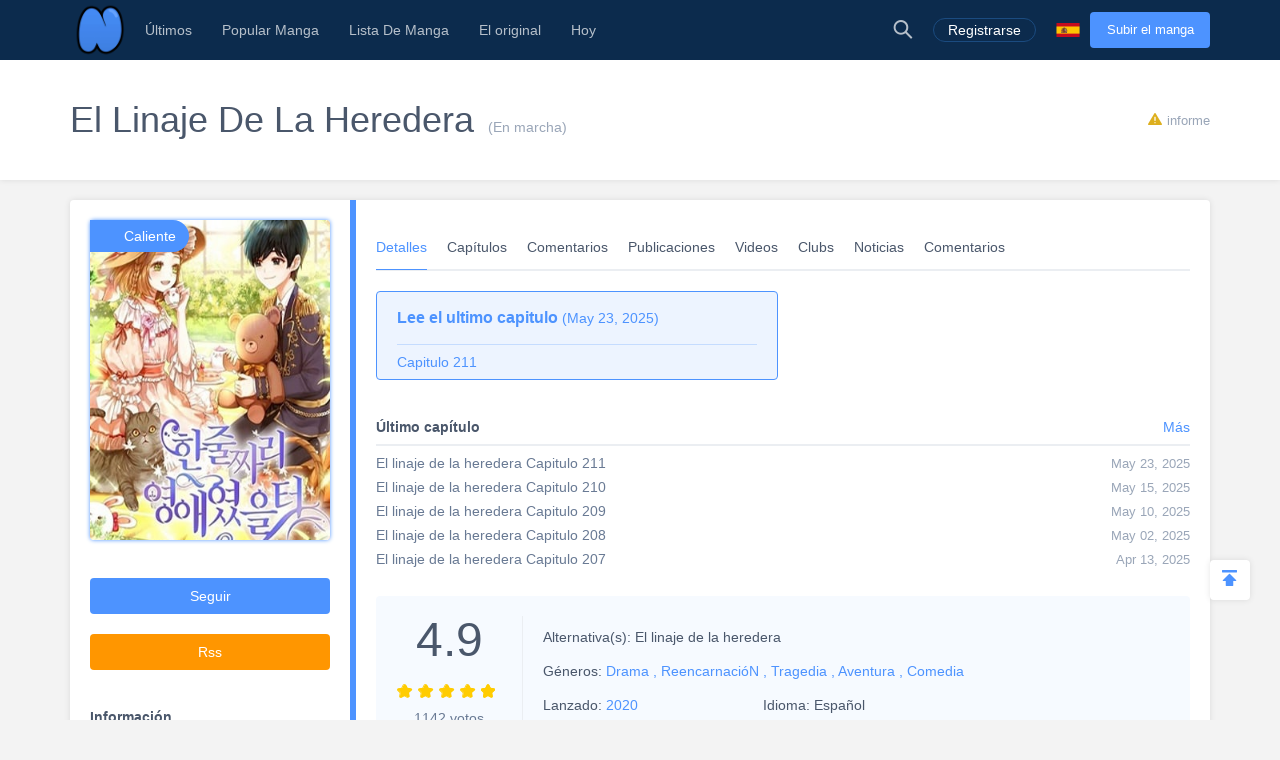

--- FILE ---
content_type: text/html; charset=UTF-8
request_url: https://es.niadd.com/manga/El_linaje_de_la_heredera.html
body_size: 13465
content:
<!DOCTYPE html PUBLIC "-//W3C//DTD XHTML 1.0 Strict//EN" "http://www.w3.org/TR/xhtml1/DTD/xhtml1-strict.dtd">
<html xmlns="http://www.w3.org/1999/xhtml" class="">
<head>
    <meta http-equiv="Content-Type" content="text/html; charset=utf-8"/>
    <TITLE>El Linaje De La Heredera details, Capitulo 211  - Niadd</TITLE>
    <META content="El Linaje De La Heredera details, Capitulo 211 , NiAdd: sube tu manga / novela original y escribe tus reseñas de manga en Niadd" name=Keywords>
    <META content="El Linaje De La Heredera Manga details, Kim Han-sol ,una aspirante universitaria muere en un accidente por una injusticia y reencarna en la hija amada de la familiar Makayra en un mundo de magia, espíritus y dragones ¡Definitivamente regresaré al mundo donde vivía! .
Sin embargo Kim Han-sol luchó por regresar al mundo donde vivía ,p" name=Description>
    <meta content='width=device-width,  initial-scale=1.0' name='viewport'>
    <meta name="apple-mobile-web-app-title" content="niadd.com">
    <meta name="apple-mobile-web-app-status-bar-style" content="black"/>
    <meta name="format-detection" content="telephone=no, email=no"/>
    <meta name="msapplication-tap-highlight" content="no" />
    <link type="text/css" href="/files/css/style.css?v=178" rel="stylesheet"/><!--字体文件样式-->
    <link type="text/css" href="/files/dist/css/nav.css?v=178" rel="stylesheet"/>
    <!--[if lt IE 10]><link type="text/css" rel="stylesheet" href="/files/css/ie.css"/><![endif]-->
    <script type="text/javascript" src="/files/js/jquery.min.js"></script>
    <script type="application/javascript">
        var cookie_pre = 'niadd_';
        var NOTIFY_MSG = "Hemos actualizado las funciones relacionadas con 'Cargar capítulo'.";
    </script>
    <script type="text/javascript" src="/files/js/controller.js?v=178"></script>
    <script type="text/javascript" src="/files/dist/js/common/common.js?v=178"></script>
    <script type="text/javascript" src="/files/dist/js/module/func.js?v=178"></script>
    <script type="application/javascript" src="/files/js/index1.js?v=178"></script>
    <meta name="mnd-ver" content="dwkcmc6abmurrsixwp6tka" />
    <meta name="clckd" content="5a7264f9012e6036b566b68ba1fcc677" />
    <meta property="og:site_name" content="Manga Reviews">
    <meta property="og:title" content="El Linaje De La Heredera Details, Capitulo 211 ">
    <meta property="og:description" content="NiAdd: sube tu manga / novela original y escribe tus reseñas de manga en Niadd">
        <meta property="og:image" content="https://img11.niadd.com/es_manga/logo/202006/202006180719397421.jpg">
        <meta property="fb:site_name" content="Manga Reviews">
    <meta property="fb:title" content="El Linaje De La Heredera Details, Capitulo 211 ">
    <meta property="fb:description" content="NiAdd: sube tu manga / novela original y escribe tus reseñas de manga en Niadd">
        <meta property="fb:image" content="https://img11.niadd.com/es_manga/logo/202006/202006180719397421.jpg">
        <link type="image/x-icon" href="https://es.niadd.com/files/images/favicon.ico?v=178" rel="Shortcut Icon">
    <link rel="apple-touch-icon-precomposed" href="https://es.niadd.com/files/images/touch-icon-iphone.png?v=178">
    <link rel="apple-touch-icon-precomposed" sizes="72x72" href="https://es.niadd.com/files/images/touch-icon-ipad.png?v=178">
    <link rel="apple-touch-icon-precomposed" sizes="114x114" href="https://es.niadd.com/files/images/touch-icon-iphone4.png?v=178">
    <link rel="apple-touch-icon-precomposed" sizes="144x144" href="https://es.niadd.com/files/images/touch-icon-ipad2.png?v=178">
    <link rel="manga" href="https://es.niadd.com/files/images/icon.png?v=178">
    <script src="https://www.gstatic.com/firebasejs/5.4.0/firebase-app.js"></script>
    <script src="https://www.gstatic.com/firebasejs/5.4.0/firebase-messaging.js"></script>
    <script>
        var lang_code='es';
    </script>
    <script src="/files/js/message.js?v=178"></script>
    <script type="text/javascript">
        // 获取cookie值
        function f(name) {
            var arg = name + "=";
            var alen = arg.length;
            var clen = document.cookie.length;
            var i = 0;
            while (i < clen) {
                var j = i + alen;
                if (document.cookie.substring(i, j) == arg) {
                    return getCookieVal(j);
                }
                i = document.cookie.indexOf(" ", i) + 1;
                if (i == 0)
                    break;
            }
            return null;
        }
        var user_id = +f("niadd_"+"userid");
        var user_isvip = f("niadd_"+"isvip") == 'null' ? false : parseInt(f("niadd_"+"isvip")) == 1;
        var user_cover = f("niadd_"+"cover");
    </script><link href="/files/dist/css/book/bookinfo_cate_details.css?v=178" type="text/css" rel="stylesheet"/>
<link href="/files/dist/css/module/model.css?v=178" type="text/css" rel="stylesheet"/>
<script>
    warning = 1
</script>
</head>
<body>
<div class="nav-bar">
    <div class="nav-bar-content">
        <div class="menu-slide-out-trigger nav-bar-menu-btn"><span class="ifont-menu"></span></div>
        <a href="/" title="Niadd.com"><div class="nav-logo"></div></a>
        <!--导航-->
        <div class="header-menu">
            <div class="menu-select upload-btn">
                <a href="https://es.niadd.com/create_manga.html"><div class="nav-upload-btn" title="Subir el manga">Subir el manga</div></a>
            </div>
            <!--移动端的个人中心入口-->
            <div class="menu-select account-entry toggle-downbox-trigger" toggle_target_name="menu_account">
                <script>
                    if(USERINFO.user_id > 0){
                        if(USERINFO.is_vip > 0){
                            document.writeln("<div class='nav-title'><a href='https://es.niadd.com/account.html'><div class='nav-user-img'><img src='"+USERINFO.cover+"' onerror=\"this.src='/files/images/avatar.jpg'\"/></div></a>Cuenta<span class='has-list-mark ifont-list-down'></span></div>");
                        } else {
                            document.writeln("<div class='nav-title'><a href='https://es.niadd.com/account.html'><div class='nav-user-img vip'><img src='"+USERINFO.cover+"' onerror=\"this.src='/files/images/avatar.jpg'\"/></div></a>Cuenta<span class='has-list-mark ifont-list-down'></span></div>");
                        }
                    } else {
                        document.writeln("<a href='https://es.niadd.com/login.html'><div class='nav-title login-entry'><div class='nav-user-img'><img src='/files/images/user.png' onerror=\"this.src='/files/images/avatar.jpg'\"/></div>Registrarse</div></a>");

                    }
                </script>
                <div class="nav-item-list" toggle_name="menu_account">
                    <a href="https://es.niadd.com/account/bookshelf.html">  <div class="nav-subitem">Estante para libros</div></a>
                    <a href="https://es.niadd.com/account/history.html">  <div class="nav-subitem">Historia</div></a>
                    <a href="https://es.niadd.com/logout.html">  <div class="nav-subitem">Desconectar</div></a>
                </div>
            </div>
            <div class="menu-select">
                <a href="/list/New-Update/" title="Últimos"><div class="nav-title ">Últimos</div></a>
            </div>
            <div class="menu-select">
                <a href="/list/Hot-Manga/" title="Popular Manga"><div class="nav-title ">Popular Manga</div></a>
            </div>
            <div class="menu-select">
                <a href="https://es.niadd.com/category/" title="Lista De Manga"><div class="nav-title ">Lista De Manga</div></a>
            </div>
            <div class="menu-select">
                <a href="/category/original/" title="El original"><div class="nav-title ">El original</div></a>
            </div>
            <div class="menu-select">
                <a href="/update/" title="Hoy actualizado"><div class="nav-title ">Hoy</div></a>
            </div>
            <!--语言项-->
            <div class="menu-select lang-list toggle-downbox-trigger" toggle_target_name="menu_list_lang">
                <div class="nav-title">Inglés<span class="has-list-mark ifont-list-down"></span></div>
                <div class="nav-item-list" toggle_name="menu_list_lang">
                    <a href="https://www.niadd.com/"><div class="nav-subitem "><div class="nav-lang-pic" lang="en"></div>English</div></a>
                    <a href="https://es.niadd.com">  <div class="nav-subitem  active "><div class="nav-lang-pic" lang="es"></div>Español</div></a>
                    <a href="https://it.niadd.com">  <div class="nav-subitem "><div class="nav-lang-pic" lang="it"></div>lingua italiana</div></a>
                    <a href="https://ru.niadd.com">  <div class="nav-subitem "><div class="nav-lang-pic" lang="ru"></div>Русский язык</div></a>
                    <a href="https://br.niadd.com">  <div class="nav-subitem "><div class="nav-lang-pic" lang="br"></div>Português</div></a>
                    <a href="https://de.niadd.com">  <div class="nav-subitem "><div class="nav-lang-pic" lang="de"></div>Deutsch</div></a>
                    <a href="https://fr.niadd.com">  <div class="nav-subitem "><div class="nav-lang-pic" lang="fr"></div>Français</div></a>
                </div>
            </div>
        </div>
        <!--导航右侧部分-->
        <table class="nav-side-menu">
            <tr>
                <td>
                    <div class="nav-side-item toggle-trigger nav-side-item-search" toggle_target_name="nav_search" title="Búsqueda Avanzada">
                        <div class="ifont-search"></div>
                    </div>
                </td>
                <script>
                    if(USERINFO.user_id > 0){
                        document.write('<td><div class="nav-side-item" title="Cuenta"><a href="/account.html" title=""><div class="nav-user-img">');
                        document.write("<img src=\""+user_cover+"\" onerror=\"this.src='/files/images/avatar.jpg'\"/>\n");
                        document.write('</div></a><div class="ifont-list-down toggle-downbox-trigger nav-user-icon" toggle_target_name="nav-user-list"></div></div></td>');
                    } else {
                        document.writeln('<td> <a href="/login.html" title="Registrarse"> <div class="nav-side-item for-mobile-none" title="Registrarse"> <div class="" to_do="login">Registrarse</div></div></a></td>');
                    }
                </script>
                <td>
                    <div class="nav-side-item lang-list" title="Cambiar idioma">
                        <div class="toggle-downbox-trigger" toggle_target_name="nav-lang-list" to_do="switch-lang" lang="es"></div>
                    </div>
                </td>
                <td>
                    <a href="https://es.niadd.com/create_manga.html" class="upload-btn"><div class="nav-side-item nav-upload-btn" title="Subir el manga">Subir el manga</div></a>
                </td>
            </tr>
        </table>

        <!--导航右侧部分展开-->
        <!--用户入口-->
        <ul class="nav-user-list" toggle_name="nav-user-list">
            <a href="/account.html" title="English"><li class="nav-user-item active">Cuenta</li></a>
            <a href="/account/history.html">  <li class="nav-user-item">Historia</li></a>
            <a href="/account/bookshelf.html">  <li class="nav-user-item">Estante para libros</li></a>
            <a href="https://es.niadd.com/logout.html">  <li class="nav-user-item">Desconectar</li></a>
        </ul>
        <!--语言项-->
        <ul class="nav-lang-list" toggle_name="nav-lang-list">
            <a href="https://www.niadd.com/"><li class="nav-lang-item "><div class="nav-lang-pic" lang="en"></div>English</li></a>
            <a href="https://es.niadd.com">  <li class="nav-lang-item  active "><div class="nav-lang-pic" lang="es"></div>Español</li></a>
            <a href="https://it.niadd.com">  <li class="nav-lang-item "><div class="nav-lang-pic" lang="it"></div>lingua italiana</li></a>
            <a href="https://ru.niadd.com">  <li class="nav-lang-item "><div class="nav-lang-pic" lang="ru"></div>Русский язык</li></a>
            <a href="https://br.niadd.com">  <li class="nav-lang-item "><div class="nav-lang-pic" lang="br"></div>Português</li></a>
            <a href="https://de.niadd.com">  <li class="nav-lang-item "><div class="nav-lang-pic" lang="de"></div>Deutsch</li></a>
            <a href="https://fr.niadd.com">  <li class="nav-lang-item "><div class="nav-lang-pic" lang="fr"></div>Français</li></a>
        </ul>
    </div>
</div>
<!--快捷搜索-->
<div class="nav-search-bar" toggle_name="nav_search">
    <!--搜索框 导航条专属-->
<div class="nav-search-bar-shadow toggle-trigger" toggle_target_name="nav_search" toggle_name="nav_search"></div>
<div class="search-bar font-zero">
    <div class="search-bar-inner">
        <!--搜索框-->
        <div class="search-box">
            <form action="/search/" method="get">
                <div class="search-type pointer-cursor option-trigger dbclick-no-select" option_target_name="search_nav_form"><span class="search-type-name option-selected" option_selected_name="search_nav_form"></span><span class="ifont-list-down"></span></div>
                <div class="search-type-list option-list" option_name="search_nav_form">
                    <div class="search-type-item option-item-trigger pointer-cursor" option_val="1" option_key="Manga" option_group_name="search_nav_form"  selected >Manga</div>
                    <div class="search-type-item option-item-trigger pointer-cursor" option_val="2" option_key="Artículo" option_group_name="search_nav_form" >Artículo</div>
                    <div class="search-type-item option-item-trigger pointer-cursor" option_val="3" option_key="Enviar" option_group_name="search_nav_form" >Enviar</div>
                    <div class="search-type-item option-item-trigger pointer-cursor" option_val="4" option_key="Club" option_group_name="search_nav_form" >Club</div>
                    <input type="hidden" option_input="search_nav_form" name="search_type"/>
                </div>
                <div class="search-input">
                    <input type="text" name="name" class="query" autocomplete="off" value="" placeholder="Buscar...">

                    <!--实时搜索候选项-->
                    <div class="search-res-intime">
                        <!--候选项 占位-->
                    </div>
                </div>
                <button type="submit" class="search-btn pointer-cursor"><span class="ifont-search"></span></button>
            </form>
        </div>

        <!--高级搜索按钮-->
        <a href="https://es.niadd.com/search/?type=high" title="Búsqueda Avanzada"><div class="adv-search-open-btn pointer-cursor hover-underline">Búsqueda Avanzada >></div></a>
    </div>
</div></div><div class="book-headline">
    <div class="book-headline-content">
                <a href="https://es.ninemanga.com/chapter/El_linaje_de_la_heredera_Cap_tulo_1/964589/" title="El linaje de la heredera Capítulo 1">
            <h1 itemprop="name" class="book-headline-name">El Linaje De La Heredera</h1>
        </a>
                <span class="book-status">
            (En marcha)
        </span>
        <div class="book-report-btn model-trigger book-report-trigger pointer-cursor" model_target_name="report_book" need_login book_id="37415">
            <span class="ifont-report"></span><span>informe</span></div>
    </div>
</div>
</div>
<div class="main-content">
    <div class="book-info-parts">
        <div class="clear-float">
            <div class="bookinfo-part-item-left">
                <div class="book-side-box">
    <div class="clear-float">
        <!--书 图片-->
        <div class="bookside-img-box">
            <div></div>
                        <a href="https://es.ninemanga.com/chapter/El_linaje_de_la_heredera_Cap_tulo_1/964589/" title="El linaje de la heredera Capítulo 1">
                <div class="bookside-img" style="background-image: url('https://img11.niadd.com/es_manga/logo/202006/202006180719397421.jpg')">
                    <img itemprop="image" class="" src="https://img11.niadd.com/es_manga/logo/202006/202006180719397421.jpg" onerror="this.src = '/files/images/noimg.jpg';" alt="El Linaje De La Heredera"/>
                </div>
            </a>
                        <div class="bookside-tags">
                                                <div class="bookside-tag-item" title="Caliente"><a href="/list/Hot-Manga/"><div class="bookside-tag-name">Caliente</div></a></div>
                            </div>
        </div>

        <div class="bookside-book-info">
            <div class="bookside-rate">
                <div class="bookside-big-rate">4.9</div>
                <div class="bookside-rate-stars font-zero">
                                        <div class="bookside-rate-star">
                        <span class="ifont-star"></span>
                        <span class="ifont-star-solid" style="width: 100%;"></span>
                    </div>
                                        <div class="bookside-rate-star">
                        <span class="ifont-star"></span>
                        <span class="ifont-star-solid" style="width: 100%;"></span>
                    </div>
                                        <div class="bookside-rate-star">
                        <span class="ifont-star"></span>
                        <span class="ifont-star-solid" style="width: 100%;"></span>
                    </div>
                                        <div class="bookside-rate-star">
                        <span class="ifont-star"></span>
                        <span class="ifont-star-solid" style="width: 100%;"></span>
                    </div>
                                        <div class="bookside-rate-star">
                        <span class="ifont-star"></span>
                        <span class="ifont-star-solid" style="width: 90%;"></span>
                    </div>
                                    </div>
                <div class="bookside-rate-vote">
                    <span>1142</span> votos
                </div>
            </div>

            <table>
                <tr>
                    <td class="bookside-general-type">
                        <table>
                                                        <tr>
                                <td colspan="3">
                                    <div class="bookside-general-cell">
                                        <span>Alternativa(s): </span>
                                        El linaje de la heredera
                                    </div>
                                </td>
                            </tr>
                                                                                    <tr>
                                <td colspan="3">
                                    <div class="bookside-general-cell">
                                        <span>Géneros: </span>
                                                                                <a href="/category/Drama.html" title="Drama"> <span itemprop="genre">Drama</span></a>
                                                                                <a href="/category/Reencarnación.html" title="ReencarnacióN">, <span itemprop="genre">ReencarnacióN</span></a>
                                                                                <a href="/category/Tragedia.html" title="Tragedia">, <span itemprop="genre">Tragedia</span></a>
                                                                                <a href="/category/Aventura.html" title="Aventura">, <span itemprop="genre">Aventura</span></a>
                                                                                <a href="/category/Comedia.html" title="Comedia">, <span itemprop="genre">Comedia</span></a>
                                                                            </div>
                                </td>
                            </tr>
                                                        <tr>
                                                            </tr>
                            <tr>
                                                            </tr>
                            <tr>
                                                                <td>
                                    <div class="bookside-general-cell">
                                        <span>Lanzado: </span><a href="/category/2020.html" title="2020"><span itemprop="datePublished">2020</span></a>
                                    </div>
                                </td>
                                                            </tr>
                            <tr>
                                <td>
                                    <div class="bookside-general-cell">
                                        <span>Idioma: </span>
                                        <span itemprop="inLanguage" content = "es">Español</span>
                                    </div>
                                </td>
                            </tr>
                        </table>
                    </td>
                </tr>
            </table>
        </div>
    </div>

    <!--书 分享-->
    <div class="bookside-share">
        <div class="bookside-share-item" title="El original"><img src=""/></div>
        <span class='st_facebook_vcount' displayText='Facebook'></span>
        <span class='st_twitter_vcount' displayText='Tweet'></span>
        <span class='st_reddit_vcount' displayText='Reddit'></span>
        <span class='st_sharethis_vcount' displayText='Share'></span>
    </div>

    <!--书 订阅-->
    <div class="bookside-follow bookside-follow-3">
        <div class="follow-book-btn pointer-cursor  follow-book-trigger " followed="1" book_id="37415">Seguir</div>
      
        <a href="/manga/rss/id-37415" target="_blank"><div class="rss-btn pointer-cursor">Rss</div></a>
    </div>

    <!--书 信息-->
    <div class="bookside-bookinfo">
        <div class="bookside-bookinfo-title">Información</div>
                        <div>
            <span class="bookside-bookinfo-key">Idioma:</span>
            <span class="bookside-bookinfo-value" itemprop="inLanguage" content = "es">Español</span>
        </div>
                <div >
            <span class="bookside-bookinfo-key">Lanzado:</span>
            <a href="/category/2020.html"><span class="bookside-bookinfo-value" itemprop="datePublished">2020</span></a>
        </div>
                        <div>
            <span class="bookside-bookinfo-key">Géneros:</span>
            <span class="bookside-bookinfo-value">
                                <a href="/category/Drama.html"><span class="bookside-bookinfo-value" itemprop="genre">Drama</span></a>
                                <a href="/category/Reencarnaci%C3%B3n.html"><span class="bookside-bookinfo-value" itemprop="genre">, ReencarnacióN</span></a>
                                <a href="/category/Tragedia.html"><span class="bookside-bookinfo-value" itemprop="genre">, Tragedia</span></a>
                                <a href="/category/Aventura.html"><span class="bookside-bookinfo-value" itemprop="genre">, Aventura</span></a>
                                <a href="/category/Comedia.html"><span class="bookside-bookinfo-value" itemprop="genre">, Comedia</span></a>
                            </span>
        </div>
            </div>

    <div class="bookside-nav">
        <ul class="bookinfo-nav font-zero">
    <li class="active"><a href="https://es.niadd.com/manga/El_linaje_de_la_heredera.html" title="Detalles">Detalles</a></li>
    <li class=""><a href="https://es.niadd.com/manga/El_linaje_de_la_heredera/chapters.html" title="Capítulos">Capítulos</a></li>
    <li class=""><a href="https://es.niadd.com/manga/El_linaje_de_la_heredera/comments.html" title="Comentarios">Comentarios</a></li>
    <li class=""><a href="https://es.niadd.com/manga/El_linaje_de_la_heredera/post.html" title="Publicaciones">Publicaciones</a></li>
    <li class=""><a href="https://es.niadd.com/manga/El_linaje_de_la_heredera/video.html" title="Videos">Videos</a></li>
    <li class=""><a href="https://es.niadd.com/manga/El_linaje_de_la_heredera/clubs.html" title="Clubs">Clubs</a></li>
    <li class=""><a href="https://es.niadd.com/manga/El_linaje_de_la_heredera/news.html" title="Noticias">Noticias</a></li>
    <li class=""><a href="https://es.niadd.com/manga/El_linaje_de_la_heredera/review.html" title="Comentarios">Comentarios</a></li>
</ul>    </div>
</div>            </div>
            <div class="bookinfo-part-item-right">
                <div class="bookinfo-main-part">
                    <ul class="bookinfo-nav font-zero">
    <li class="active"><a href="https://es.niadd.com/manga/El_linaje_de_la_heredera.html" title="Detalles">Detalles</a></li>
    <li class=""><a href="https://es.niadd.com/manga/El_linaje_de_la_heredera/chapters.html" title="Capítulos">Capítulos</a></li>
    <li class=""><a href="https://es.niadd.com/manga/El_linaje_de_la_heredera/comments.html" title="Comentarios">Comentarios</a></li>
    <li class=""><a href="https://es.niadd.com/manga/El_linaje_de_la_heredera/post.html" title="Publicaciones">Publicaciones</a></li>
    <li class=""><a href="https://es.niadd.com/manga/El_linaje_de_la_heredera/video.html" title="Videos">Videos</a></li>
    <li class=""><a href="https://es.niadd.com/manga/El_linaje_de_la_heredera/clubs.html" title="Clubs">Clubs</a></li>
    <li class=""><a href="https://es.niadd.com/manga/El_linaje_de_la_heredera/news.html" title="Noticias">Noticias</a></li>
    <li class=""><a href="https://es.niadd.com/manga/El_linaje_de_la_heredera/review.html" title="Comentarios">Comentarios</a></li>
</ul>                </div>
                <!--评论-->
                                <div class="bookinfo-main-part">
    <!--最新推荐-->
    <div class="latest-asset-board for-mobile-none font-zero">
        
                <a href="https://es.ninemanga.com/chapter/Capitulo-211/2878091.html"  title="Capitulo 211">
            <div class="latest-asset-chapter">
                <div class="latest-asset-title"><span class="latest-asset-subtitle">Lee el ultimo capitulo</span> <span>(May 23, 2025)</span></div>
                <div class="latest-asset-name">Capitulo 211</div>
            </div>
        </a>
            </div>


    <!--最新章节-->
    <div class="detail-section-box">
        <div class="detail-cate-title"><span>Último capítulo</span> <a class="detail-cate-title-added" href="https://es.niadd.com/manga/El_linaje_de_la_heredera/chapters.html" title="">Más</a></div>
        <section class="detail-section detail-chp-list">
                        <ul>
                                                <a href="https://es.ninemanga.com/chapter/El_linaje_de_la_heredera_Capitulo_211/2878091/"  title="El linaje de la heredera Capitulo 211">
                    <li class="detail-chp-item">
                        <div class="detail-chp-item-name">
                            <span class="detail-chp-name">El linaje de la heredera Capitulo 211</span>                         </div>
                        <div class="detail-chp-item-info">
                            <span class="detail-chp-time">May 23, 2025</span>
                        </div>
                    </li>
                </a>
                                                                <a href="https://es.ninemanga.com/chapter/El_linaje_de_la_heredera_Capitulo_210/2855074/"  title="El linaje de la heredera Capitulo 210">
                    <li class="detail-chp-item">
                        <div class="detail-chp-item-name">
                            <span class="detail-chp-name">El linaje de la heredera Capitulo 210</span>                         </div>
                        <div class="detail-chp-item-info">
                            <span class="detail-chp-time">May 15, 2025</span>
                        </div>
                    </li>
                </a>
                                                                <a href="https://es.ninemanga.com/chapter/El_linaje_de_la_heredera_Capitulo_209/2851155/"  title="El linaje de la heredera Capitulo 209">
                    <li class="detail-chp-item">
                        <div class="detail-chp-item-name">
                            <span class="detail-chp-name">El linaje de la heredera Capitulo 209</span>                         </div>
                        <div class="detail-chp-item-info">
                            <span class="detail-chp-time">May 10, 2025</span>
                        </div>
                    </li>
                </a>
                                                                <a href="https://es.ninemanga.com/chapter/El_linaje_de_la_heredera_Capitulo_208/2833310/"  title="El linaje de la heredera Capitulo 208">
                    <li class="detail-chp-item">
                        <div class="detail-chp-item-name">
                            <span class="detail-chp-name">El linaje de la heredera Capitulo 208</span>                         </div>
                        <div class="detail-chp-item-info">
                            <span class="detail-chp-time">May 02, 2025</span>
                        </div>
                    </li>
                </a>
                                                                <a href="https://es.ninemanga.com/chapter/El_linaje_de_la_heredera_Capitulo_207/2803820/"  title="El linaje de la heredera Capitulo 207">
                    <li class="detail-chp-item">
                        <div class="detail-chp-item-name">
                            <span class="detail-chp-name">El linaje de la heredera Capitulo 207</span>                         </div>
                        <div class="detail-chp-item-info">
                            <span class="detail-chp-time">Apr 13, 2025</span>
                        </div>
                    </li>
                </a>
                                                                                                                                                                                                                                                                                                                                                                                                                                                                                                                                                                                                                                                                                                                                                                                                                                                                                                                                                                                                                                                                                                                                                                                                                                                                                                                                                                                                                                                                                                                                                                                                                                                                                                                                                                                                                                                                                                                                                                                                                                                                                                                                                                                                                                                                                                                                                                                                                                                                                                                                                                                                                                                                                                                                                                                                                                                                                                                                                                                                                                                                                                                                                                                                                                                                                                                                                                                                                                                                                                                                                                                                                                                                                                                                                                                                                                                                                                                                                                                                                                                                                                                                                                                                                                                                                                                                                                                                                                                                                                                                                                                                                                                                                                                                                                                                                                                                                                                                                                                                                                                                                                                                                                                                                                                                                                                                                                                                                                                                                                                                                                                                                                                                                                                                                                                                                                                                                                                                                                                                                                                                                                                                                                                                                                                                                                                                                                                                                                                                                                                                                                                                                                                                                                                                                                                                                                                                                                                                            </ul>
                    </section>
    </div>
    <!--综合信息-->
    <div class="detail-general for-mobile-none">
        <table>
            <tr>
                <td class="detail-general-rate">
                    <div class="detail-big-rate"  itemprop="ratingValue">4.9</div>
                    <div class="detail-rate-stars font-zero">
                                                <div class="detail-rate-star">
                            <span class="ifont-star"></span>
                            <span class="ifont-star-solid" style="width: 100%;"></span>
                        </div>
                                                <div class="detail-rate-star">
                            <span class="ifont-star"></span>
                            <span class="ifont-star-solid" style="width: 100%;"></span>
                        </div>
                                                <div class="detail-rate-star">
                            <span class="ifont-star"></span>
                            <span class="ifont-star-solid" style="width: 100%;"></span>
                        </div>
                                                <div class="detail-rate-star">
                            <span class="ifont-star"></span>
                            <span class="ifont-star-solid" style="width: 100%;"></span>
                        </div>
                                                <div class="detail-rate-star">
                            <span class="ifont-star"></span>
                            <span class="ifont-star-solid" style="width: 90%;"></span>
                        </div>
                                            </div>
                    <div class="detail-rate-vote">
                        <span  itemprop="ratingCount">1142</span> votos
                    </div>
                </td>
                <td class="detail-general-type">
                    <table>
                                                <tr>
                            <td colspan="3">
                                <div class="detail-general-cell">
                                    <span>Alternativa(s): </span>
                                    El linaje de la heredera
                                </div>
                            </td>
                        </tr>
                                                                        <tr>
                            <td colspan="3">
                                <div class="detail-general-cell">
                                    <span>Géneros: </span>
                                                                        <a href="/category/Drama.html" title="Drama"> <span itemprop="genre">Drama</span></a>
                                                                        <a href="/category/Reencarnación.html" title="ReencarnacióN">, <span itemprop="genre">ReencarnacióN</span></a>
                                                                        <a href="/category/Tragedia.html" title="Tragedia">, <span itemprop="genre">Tragedia</span></a>
                                                                        <a href="/category/Aventura.html" title="Aventura">, <span itemprop="genre">Aventura</span></a>
                                                                        <a href="/category/Comedia.html" title="Comedia">, <span itemprop="genre">Comedia</span></a>
                                                                    </div>
                            </td>
                        </tr>
                                                <tr>
                                                                                </tr>
                        <tr>
                                                        <td>
                                <div class="detail-general-cell">
                                    <span>Lanzado: </span><a href="/category/2020.html" title="2020"><span itemprop="datePublished">2020</span></a>
                                </div>
                            </td>
                                                        <td>
                                <div class="detail-general-cell">
                                    <span>Idioma: </span>
                                    <span itemprop="inLanguage" content = "es">Español</span>
                                </div>
                            </td>
                        </tr>
                    </table>
                </td>
            </tr>
        </table>
    </div>

    <!--类型-->
    <div class="detail-section-box">
        <div class="detail-cate-title">Géneros:</div>
        <section class="detail-section detail-synopsis">
                        <a href="/category/Drama.html" title="Drama"> <span itemprop="genre">Drama</span></a>
                        <a href="/category/Reencarnación.html" title="ReencarnacióN">, <span itemprop="genre">ReencarnacióN</span></a>
                        <a href="/category/Tragedia.html" title="Tragedia">, <span itemprop="genre">Tragedia</span></a>
                        <a href="/category/Aventura.html" title="Aventura">, <span itemprop="genre">Aventura</span></a>
                        <a href="/category/Comedia.html" title="Comedia">, <span itemprop="genre">Comedia</span></a>
                    </section>
    </div>

    <!--概要-->
    <div class="detail-section-box">
        <div class="detail-cate-title">Sinopsis</div>
        <section class="detail-section detail-synopsis">
            Kim Han-sol ,una aspirante universitaria muere en un accidente por una injusticia y reencarna en la hija amada de la familiar Makayra en un mundo de magia, espíritus y dragones ¡Definitivamente regresaré al mundo donde vivía! .
Sin embargo Kim Han-sol luchó por regresar al mundo donde vivía ,pero finalmente el poder mágico aumentó y causo un catástrofe.        </section>
    </div>

    <!--作者相关-->
    <!--移动端适配 pc不显示-->
    
    <!--关注用户-->
    <!--移动端适配 pc不显示-->
    <div class="detail-section-box for-pc-none">
        <div class="detail-cate-title">Seguidor</div>
        <section class="detail-section">
            <!--关注用户-->
                        <div class="follow-user-group">
                <div class="follow-user-title-box"><span class="follow-user-title">Lectura</span> <span class="follow-user-num">(20996)</span></div>
                <div class="font-zero">
                                                            <div class="follow-user-img">
                        <a href="https://es.niadd.com/user/manga_list/user-8899191.html"><img src="https://avatar.yx247.com/avatar.jpg" onerror="this.src='/files/images/avatar.jpg'"></a>
                    </div>
                                                                                <div class="follow-user-img">
                        <a href="https://es.niadd.com/user/manga_list/user-8178280.html"><img src="https://avatar.yx247.com/cover/104/40/8178280.jpg" onerror="this.src='/files/images/avatar.jpg'"></a>
                    </div>
                                                                                <div class="follow-user-img">
                        <a href="https://es.niadd.com/user/manga_list/user-8579998.html"><img src="https://avatar.yx247.com/cover/202501/MTczNjYyNTkyMV85OTY=.jpg" onerror="this.src='/files/images/avatar.jpg'"></a>
                    </div>
                                                                                <div class="follow-user-img">
                        <a href="https://es.niadd.com/user/manga_list/user-4353193.html"><img src="https://avatar.yx247.com/cover/202011/MTYwNTU5NzIxNF82NjM=.jpg" onerror="this.src='/files/images/avatar.jpg'"></a>
                    </div>
                                                                                <div class="follow-user-img">
                        <a href="https://es.niadd.com/user/manga_list/user-1948030.html"><img src="https://avatar.yx247.com/cover/126/62/1948030.jpg" onerror="this.src='/files/images/avatar.jpg'"></a>
                    </div>
                                                                                <div class="follow-user-img">
                        <a href="https://es.niadd.com/user/manga_list/user-4552219.html"><img src="https://avatar.yx247.com/cover/27/27/4552219.jpg" onerror="this.src='/files/images/avatar.jpg'"></a>
                    </div>
                                                                                <div class="follow-user-img">
                        <a href="https://es.niadd.com/user/manga_list/user-8809647.html"><img src="https://avatar.yx247.com/cover/202504/MTc0NDI0NTUwOV82NDA=.jpg" onerror="this.src='/files/images/avatar.jpg'"></a>
                    </div>
                                                                                <div class="follow-user-img">
                        <a href="https://es.niadd.com/user/manga_list/user-8400944.html"><img src="https://avatar.yx247.com/cover/202409/MTcyNTIzNjI3Ml80MDE=.jpg" onerror="this.src='/files/images/avatar.jpg'"></a>
                    </div>
                                                                                <div class="follow-user-img">
                        <a href="https://es.niadd.com/user/manga_list/user-8949222.html"><img src="https://avatar.yx247.com/cover/202507/MTc1MTkzNDAwOF81MDk=.jpg" onerror="this.src='/files/images/avatar.jpg'"></a>
                    </div>
                                                                                <div class="follow-user-img">
                        <a href="https://es.niadd.com/user/manga_list/user-9146089.html"><img src="https://avatar.yx247.com/cover/202601/MTc2OTA1NDM3M18xNDc=.jpg" onerror="this.src='/files/images/avatar.jpg'"></a>
                    </div>
                                                                                                                                                                                                                                                                </div>
            </div>
                                            </section>
    </div>
    <!--相关文章-->

<!--相关动态-->
<div class="detail-cate-title for-mobile-none"><span>Enviar</span> <a class="detail-cate-title-added" href="https://es.niadd.com/manga/El_linaje_de_la_heredera/post.html" title="">Más</a></div>
<section class="detail-section for-mobile-none detail-chp-list">
    <div>
                <div class="post-item">
            <!--普通动态 type 0-->
                        <!--图片类型-->
<div class="post-item" asset_id="1035219">
    <!--右上角操作-->
    <div class="post-dot-menu toggle-trigger" toggle_target_name="post-item1035219"><span class="ifont-dotmenu"></span></div>
    <div class="post-dot-menu-list dbclick-no-select" toggle_name="post-item1035219">
                <!--不是自己 可以转发|关注|举报-->
        <div class="post-dot-menu-item model-trigger post-transmit-trigger" model_target_name="transmit_post" need_login feed_id="1035219" user_id="1337252" user_name="-En&eacute;ll">Transmitir</div>
        <div class="post-dot-menu-item pointer-cursor  friendship-trigger " is_follow="1000" uid="1337252" cb_name="rewrite_text" title="Síguelo">
            Seguir        </div>
        <div class="post-dot-menu-item model-trigger post-report-trigger" title="Informe" model_target_name="report_post" need_login user_id="1337252" feed_id="1035219">Informe</div>
                <!--任何人 可以看原始地址-->
        <div class="post-dot-menu-item"><a href="https://es.niadd.com/statuses/1035219.html"><div>El original</div></a></div>
    </div>

    <!--用户信息-->
    <table>
        <tr>
            <td>
                <a href="https://es.niadd.com/user/1337252.html" title="-En&eacute;ll">
                    <div class="post-user-img "><img src="https://avatar.yx247.com/cover/36/36/1337252.jpg" title="-En&eacute;ll" alt="-En&eacute;ll" onerror="this.src='/files/images/def_logo.svg'"/></div>
                </a>
            </td>
            <td>
                <a href="https://es.niadd.com/user/1337252.html" title="-En&eacute;ll"><div class="post-user-name">-En&eacute;ll</div></a>
                <div class="post-time">Aug 23, 2018</div>
            </td>
        </tr>
    </table>

    <!--动态内容-->
    <div class="post-words">#LUMINEMe pregunto si el padre de Lumine le habrá dicho o pedido a la policía que protegan a Lumine porqué  este estaba en peligro y si era capturado por los que le buscaba todos estarían en grabe peligro...<br />
<br />
Tal vez Lumine tenga un gran poder (o influencia en los lobos y, tal vez, en los magos. Algo así como pertenecer a una gran linaje de lobos poderosos y/o Reyes o monarcas) que el nunca supo...</div>
    <div class="post-files zoomin-files  post-img-one  font-zero">
                <div class="post-img"><img class="zoomin-trigger zoomin-pic" src="https://avatar.yx247.com/upload/p300/158/17/1129118_1337252_1535061009.jpg" zoomin_url="https://avatar.yx247.com/upload/158/17/1129118_1337252_1535061009.jpg" zoomin_idx="1" onerror="this.src='/files/images/def_logo.svg'"/></div>
            </div>

    <!--底部操作-->
    <div class="doing-bar font-zero">
        <div class="doing-item pointer-cursor" title="Comentarios"><a href="https://es.niadd.com/statuses/1035219.html#comment-zone"><span class="ifont-comment-dot"></span><span>0</span></span></a></div>
        <div class="doing-item pointer-cursor  post-favor-trigger " title="Favorito" feed_id="1035219" is_like="0"><span class="post-favor-icon  ifont-star "></span><span class="favor-num">0</span></div>
        <div class="doing-item pointer-cursor  post-like-trigger " title="Me gusta" feed_id="1035219" is_like="0"><span class="post-like-icon  ifont-heart "></span><span class="like-num">0</span></div>
        <div class="doing-item pointer-cursor" title="Enlazar"><a href="https://es.niadd.com/statuses/1035219.html"><span class="ifont-link2"></span></a></div>
    </div>

    <!--评论展开-->
    <div></div>

</div>            
            <!--视频动态 type 1-->
            
            <!--转发动态 type 2-->
                    </div>
                <div class="post-item">
            <!--普通动态 type 0-->
                        <!--图片类型-->
<div class="post-item" asset_id="1041073">
    <!--右上角操作-->
    <div class="post-dot-menu toggle-trigger" toggle_target_name="post-item1041073"><span class="ifont-dotmenu"></span></div>
    <div class="post-dot-menu-list dbclick-no-select" toggle_name="post-item1041073">
                <!--不是自己 可以转发|关注|举报-->
        <div class="post-dot-menu-item model-trigger post-transmit-trigger" model_target_name="transmit_post" need_login feed_id="1041073" user_id="1715030" user_name="༺Yuu༻">Transmitir</div>
        <div class="post-dot-menu-item pointer-cursor  friendship-trigger " is_follow="1000" uid="1715030" cb_name="rewrite_text" title="Síguelo">
            Seguir        </div>
        <div class="post-dot-menu-item model-trigger post-report-trigger" title="Informe" model_target_name="report_post" need_login user_id="1715030" feed_id="1041073">Informe</div>
                <!--任何人 可以看原始地址-->
        <div class="post-dot-menu-item"><a href="https://es.niadd.com/statuses/1041073.html"><div>El original</div></a></div>
    </div>

    <!--用户信息-->
    <table>
        <tr>
            <td>
                <a href="https://es.niadd.com/user/1715030.html" title="༺Yuu༻">
                    <div class="post-user-img "><img src="https://avatar.yx247.com/cover/86/22/1715030.png" title="༺Yuu༻" alt="༺Yuu༻" onerror="this.src='/files/images/def_logo.svg'"/></div>
                </a>
            </td>
            <td>
                <a href="https://es.niadd.com/user/1715030.html" title="༺Yuu༻"><div class="post-user-name">༺Yuu༻</div></a>
                <div class="post-time">Feb 07, 2019</div>
            </td>
        </tr>
    </table>

    <!--动态内容-->
    <div class="post-words">☆Sarazanmai☆<br />
<br />
《La historia se situa en Asakusa.<br />
<br />
Un día, tres estudiantes de secundaria de segundo año (Kazuki Yasaka, Toi Kuji y Enta Jinai) se encuentran con una criatura parecida a un kappa llamada Keppi (:v), que es la autoproclamada heredera del trono del Reino de Kappa. Keppi toma a la fuerza el shirikodama de los estudiantes (un órgano mítico que roban los kappa a través del ano de una persona) y se transforman en kappa. Keppi les informa: "Si quieres volver a tu estado anterior, necesitas conectarte" de esa manera "y debes traerme el shirikodama de zombies". ¿Podrán los tres niños conectarse y tomar el shirikodama de zombies?<br />
<br />
Al mismo tiempo, dos policías, Reo Niiboshi y Mabu Akutsu, intentan hacer algo en la caja de la policía donde están estacionados.》<br />
<br />
●Estudio(s): Lapintrack, MAPPA<br />
●Géneros: Demonios, Sobrenatural <br />
<br />
●Fuente: Original<br />
<br />
●Estreno: Abril de 2019<br />
<br />
○PV:   <a href="https://youtu.be/p_1QGHXyK14">https://youtu.be/p_1QGHXyK14</a></div>
    <div class="post-files zoomin-files  post-img-one  font-zero">
                <div class="post-img"><img class="zoomin-trigger zoomin-pic" src="https://fimg.yx247.com/feed/p300/168/3/1236136_1715030_1549522499.png" zoomin_url="https://fimg.yx247.com/feed/168/3/1236136_1715030_1549522499.png" zoomin_idx="1" onerror="this.src='/files/images/def_logo.svg'"/></div>
            </div>

    <!--底部操作-->
    <div class="doing-bar font-zero">
        <div class="doing-item pointer-cursor" title="Comentarios"><a href="https://es.niadd.com/statuses/1041073.html#comment-zone"><span class="ifont-comment-dot"></span><span>1</span></span></a></div>
        <div class="doing-item pointer-cursor  post-favor-trigger " title="Favorito" feed_id="1041073" is_like="0"><span class="post-favor-icon  ifont-star "></span><span class="favor-num">1</span></div>
        <div class="doing-item pointer-cursor  post-like-trigger " title="Me gusta" feed_id="1041073" is_like="0"><span class="post-like-icon  ifont-heart "></span><span class="like-num">9</span></div>
        <div class="doing-item pointer-cursor" title="Enlazar"><a href="https://es.niadd.com/statuses/1041073.html"><span class="ifont-link2"></span></a></div>
    </div>

    <!--评论展开-->
    <div></div>

</div>            
            <!--视频动态 type 1-->
            
            <!--转发动态 type 2-->
                    </div>
                <div class="post-item">
            <!--普通动态 type 0-->
                        <!--图片类型-->
<div class="post-item" asset_id="1009627">
    <!--右上角操作-->
    <div class="post-dot-menu toggle-trigger" toggle_target_name="post-item1009627"><span class="ifont-dotmenu"></span></div>
    <div class="post-dot-menu-list dbclick-no-select" toggle_name="post-item1009627">
                <!--不是自己 可以转发|关注|举报-->
        <div class="post-dot-menu-item model-trigger post-transmit-trigger" model_target_name="transmit_post" need_login feed_id="1009627" user_id="1075159" user_name="Akano">Transmitir</div>
        <div class="post-dot-menu-item pointer-cursor  friendship-trigger " is_follow="1000" uid="1075159" cb_name="rewrite_text" title="Síguelo">
            Seguir        </div>
        <div class="post-dot-menu-item model-trigger post-report-trigger" title="Informe" model_target_name="report_post" need_login user_id="1075159" feed_id="1009627">Informe</div>
                <!--任何人 可以看原始地址-->
        <div class="post-dot-menu-item"><a href="https://es.niadd.com/statuses/1009627.html"><div>El original</div></a></div>
    </div>

    <!--用户信息-->
    <table>
        <tr>
            <td>
                <a href="https://es.niadd.com/user/1075159.html" title="Akano">
                    <div class="post-user-img "><img src="https://avatar.yx247.com/cover/87/23/1075159.jpg" title="Akano" alt="Akano" onerror="this.src='/files/images/def_logo.svg'"/></div>
                </a>
            </td>
            <td>
                <a href="https://es.niadd.com/user/1075159.html" title="Akano"><div class="post-user-name">Akano</div></a>
                <div class="post-time">Aug 15, 2018</div>
            </td>
        </tr>
    </table>

    <!--动态内容-->
    <div class="post-words">#El-Juego-de-la-Granjariko</div>
    <div class="post-files zoomin-files  font-zero">
            </div>

    <!--底部操作-->
    <div class="doing-bar font-zero">
        <div class="doing-item pointer-cursor" title="Comentarios"><a href="https://es.niadd.com/statuses/1009627.html#comment-zone"><span class="ifont-comment-dot"></span><span>5</span></span></a></div>
        <div class="doing-item pointer-cursor  post-favor-trigger " title="Favorito" feed_id="1009627" is_like="0"><span class="post-favor-icon  ifont-star "></span><span class="favor-num">0</span></div>
        <div class="doing-item pointer-cursor  post-like-trigger " title="Me gusta" feed_id="1009627" is_like="0"><span class="post-like-icon  ifont-heart "></span><span class="like-num">0</span></div>
        <div class="doing-item pointer-cursor" title="Enlazar"><a href="https://es.niadd.com/statuses/1009627.html"><span class="ifont-link2"></span></a></div>
    </div>

    <!--评论展开-->
    <div></div>

</div>            
            <!--视频动态 type 1-->
            
            <!--转发动态 type 2-->
                    </div>
                <div class="post-item">
            <!--普通动态 type 0-->
                        <!--图片类型-->
<div class="post-item" asset_id="1026894">
    <!--右上角操作-->
    <div class="post-dot-menu toggle-trigger" toggle_target_name="post-item1026894"><span class="ifont-dotmenu"></span></div>
    <div class="post-dot-menu-list dbclick-no-select" toggle_name="post-item1026894">
                <!--不是自己 可以转发|关注|举报-->
        <div class="post-dot-menu-item model-trigger post-transmit-trigger" model_target_name="transmit_post" need_login feed_id="1026894" user_id="1310840" user_name="Saya">Transmitir</div>
        <div class="post-dot-menu-item pointer-cursor  friendship-trigger " is_follow="1000" uid="1310840" cb_name="rewrite_text" title="Síguelo">
            Seguir        </div>
        <div class="post-dot-menu-item model-trigger post-report-trigger" title="Informe" model_target_name="report_post" need_login user_id="1310840" feed_id="1026894">Informe</div>
                <!--任何人 可以看原始地址-->
        <div class="post-dot-menu-item"><a href="https://es.niadd.com/statuses/1026894.html"><div>El original</div></a></div>
    </div>

    <!--用户信息-->
    <table>
        <tr>
            <td>
                <a href="https://es.niadd.com/user/1310840.html" title="Saya">
                    <div class="post-user-img "><img src="https://avatar.yx247.com/avatar.jpg" title="Saya" alt="Saya" onerror="this.src='/files/images/def_logo.svg'"/></div>
                </a>
            </td>
            <td>
                <a href="https://es.niadd.com/user/1310840.html" title="Saya"><div class="post-user-name">Saya</div></a>
                <div class="post-time">Aug 20, 2018</div>
            </td>
        </tr>
    </table>

    <!--动态内容-->
    <div class="post-words">#A-Kiss-to-my-Princeme emocione en que pasaría una guerra una lucha entre los dos príncipes y q uno muriera,  o almenos que la heredera muriera nose pensé que pasaría algo emocionante pero bueno ni modo!!!</div>
    <div class="post-files zoomin-files  font-zero">
            </div>

    <!--底部操作-->
    <div class="doing-bar font-zero">
        <div class="doing-item pointer-cursor" title="Comentarios"><a href="https://es.niadd.com/statuses/1026894.html#comment-zone"><span class="ifont-comment-dot"></span><span>0</span></span></a></div>
        <div class="doing-item pointer-cursor  post-favor-trigger " title="Favorito" feed_id="1026894" is_like="0"><span class="post-favor-icon  ifont-star "></span><span class="favor-num">0</span></div>
        <div class="doing-item pointer-cursor  post-like-trigger " title="Me gusta" feed_id="1026894" is_like="0"><span class="post-like-icon  ifont-heart "></span><span class="like-num">0</span></div>
        <div class="doing-item pointer-cursor" title="Enlazar"><a href="https://es.niadd.com/statuses/1026894.html"><span class="ifont-link2"></span></a></div>
    </div>

    <!--评论展开-->
    <div></div>

</div>            
            <!--视频动态 type 1-->
            
            <!--转发动态 type 2-->
                    </div>
                <div class="post-item">
            <!--普通动态 type 0-->
                        <!--图片类型-->
<div class="post-item" asset_id="1007240">
    <!--右上角操作-->
    <div class="post-dot-menu toggle-trigger" toggle_target_name="post-item1007240"><span class="ifont-dotmenu"></span></div>
    <div class="post-dot-menu-list dbclick-no-select" toggle_name="post-item1007240">
                <!--不是自己 可以转发|关注|举报-->
        <div class="post-dot-menu-item model-trigger post-transmit-trigger" model_target_name="transmit_post" need_login feed_id="1007240" user_id="1192236" user_name="Orcboltl">Transmitir</div>
        <div class="post-dot-menu-item pointer-cursor  friendship-trigger " is_follow="1000" uid="1192236" cb_name="rewrite_text" title="Síguelo">
            Seguir        </div>
        <div class="post-dot-menu-item model-trigger post-report-trigger" title="Informe" model_target_name="report_post" need_login user_id="1192236" feed_id="1007240">Informe</div>
                <!--任何人 可以看原始地址-->
        <div class="post-dot-menu-item"><a href="https://es.niadd.com/statuses/1007240.html"><div>El original</div></a></div>
    </div>

    <!--用户信息-->
    <table>
        <tr>
            <td>
                <a href="https://es.niadd.com/user/1192236.html" title="Orcboltl">
                    <div class="post-user-img "><img src="https://avatar.yx247.com/cover/44/44/1192236.jpg" title="Orcboltl" alt="Orcboltl" onerror="this.src='/files/images/def_logo.svg'"/></div>
                </a>
            </td>
            <td>
                <a href="https://es.niadd.com/user/1192236.html" title="Orcboltl"><div class="post-user-name">Orcboltl</div></a>
                <div class="post-time">Aug 14, 2018</div>
            </td>
        </tr>
    </table>

    <!--动态内容-->
    <div class="post-words">#DUNGEON-NURSERYjajaja el poder de la economía 😂</div>
    <div class="post-files zoomin-files  font-zero">
            </div>

    <!--底部操作-->
    <div class="doing-bar font-zero">
        <div class="doing-item pointer-cursor" title="Comentarios"><a href="https://es.niadd.com/statuses/1007240.html#comment-zone"><span class="ifont-comment-dot"></span><span>0</span></span></a></div>
        <div class="doing-item pointer-cursor  post-favor-trigger " title="Favorito" feed_id="1007240" is_like="0"><span class="post-favor-icon  ifont-star "></span><span class="favor-num">0</span></div>
        <div class="doing-item pointer-cursor  post-like-trigger " title="Me gusta" feed_id="1007240" is_like="0"><span class="post-like-icon  ifont-heart "></span><span class="like-num">0</span></div>
        <div class="doing-item pointer-cursor" title="Enlazar"><a href="https://es.niadd.com/statuses/1007240.html"><span class="ifont-link2"></span></a></div>
    </div>

    <!--评论展开-->
    <div></div>

</div>            
            <!--视频动态 type 1-->
            
            <!--转发动态 type 2-->
                    </div>
            </div>
</section>

<!--相关书-->
<div class="detail-section-box">
    <div class="detail-cate-title"><span>También te puede interesar</span></div>
    <section class="detail-section related-book-list font-zero">
                <div class="bkslf-book-item">
            <!--图片-->
            <div class="bkslf-book-pic" title="KILLING STALKING">
                <a href="https://es.niadd.com/manga/KILLING_STALKING.html">
                    <img src="https://img11.niadd.com/es_manga/logo/201701/201701101116503294.jpg" onerror="this.src='/files/images/def_logo.svg'"/>
                </a>
                <div class="book-shadow"></div>
            </div>
            <!--书名-->
            <a href="https://es.niadd.com/manga/KILLING_STALKING.html" title="KILLING STALKING"><div class="bkslf-book-name">KILLING STALKING</div></a>
        </div>
                <div class="bkslf-book-item">
            <!--图片-->
            <div class="bkslf-book-pic" title="Rebirth Of The Urban Immortal Cultivator">
                <a href="https://es.niadd.com/original/10010677.html">
                    <img src="https://img.niadd.com/logo/3/Rebirth_Of_The_Urban_Immortal_Cultivator1757.jpg" onerror="this.src='/files/images/def_logo.svg'"/>
                </a>
                <div class="book-shadow"></div>
            </div>
            <!--书名-->
            <a href="https://es.niadd.com/original/10010677.html" title="Rebirth Of The Urban Immortal Cultivator"><div class="bkslf-book-name">Rebirth Of The Urban Immortal Cultivator</div></a>
        </div>
                <div class="bkslf-book-item">
            <!--图片-->
            <div class="bkslf-book-pic" title="Mairimashita! Iruma-kun">
                <a href="https://es.niadd.com/manga/Mairimashita_Iruma_kun.html">
                    <img src="https://img11.niadd.com/es_manga/logo/201706/201706261900052262.jpg" onerror="this.src='/files/images/def_logo.svg'"/>
                </a>
                <div class="book-shadow"></div>
            </div>
            <!--书名-->
            <a href="https://es.niadd.com/manga/Mairimashita_Iruma_kun.html" title="Mairimashita! Iruma-kun"><div class="bkslf-book-name">Mairimashita! Iruma-kun</div></a>
        </div>
                <div class="bkslf-book-item">
            <!--图片-->
            <div class="bkslf-book-pic" title="Chunqing Yatou Huolala">
                <a href="https://es.niadd.com/manga/Chunqing_Yatou_Huolala.html">
                    <img src="https://img11.niadd.com/es_manga/logo/201508/201508270831543651.jpg" onerror="this.src='/files/images/def_logo.svg'"/>
                </a>
                <div class="book-shadow"></div>
            </div>
            <!--书名-->
            <a href="https://es.niadd.com/manga/Chunqing_Yatou_Huolala.html" title="Chunqing Yatou Huolala"><div class="bkslf-book-name">Chunqing Yatou Huolala</div></a>
        </div>
                <div class="bkslf-book-item">
            <!--图片-->
            <div class="bkslf-book-pic" title="UnORDINARY">
                <a href="https://es.niadd.com/manga/unORDINARY.html">
                    <img src="https://img11.niadd.com/es_manga/logo/201602/201602120205507184.jpg" onerror="this.src='/files/images/def_logo.svg'"/>
                </a>
                <div class="book-shadow"></div>
            </div>
            <!--书名-->
            <a href="https://es.niadd.com/manga/unORDINARY.html" title="UnORDINARY"><div class="bkslf-book-name">UnORDINARY</div></a>
        </div>
                <div class="bkslf-book-item">
            <!--图片-->
            <div class="bkslf-book-pic" title="Star Martial God Technique">
                <a href="https://es.niadd.com/manga/Star_Martial_God_Technique.html">
                    <img src="https://img11.niadd.com/es_manga/logo/201610/201610310800021627.jpg" onerror="this.src='/files/images/def_logo.svg'"/>
                </a>
                <div class="book-shadow"></div>
            </div>
            <!--书名-->
            <a href="https://es.niadd.com/manga/Star_Martial_God_Technique.html" title="Star Martial God Technique"><div class="bkslf-book-name">Star Martial God Technique</div></a>
        </div>
                <div class="bkslf-book-item">
            <!--图片-->
            <div class="bkslf-book-pic" title="Dr.Stone">
                <a href="https://es.niadd.com/manga/Dr_Stone.html">
                    <img src="https://img11.niadd.com/es_manga/logo/201703/201703030515076372.jpg" onerror="this.src='/files/images/def_logo.svg'"/>
                </a>
                <div class="book-shadow"></div>
            </div>
            <!--书名-->
            <a href="https://es.niadd.com/manga/Dr_Stone.html" title="Dr.Stone"><div class="bkslf-book-name">Dr.Stone</div></a>
        </div>
                <div class="bkslf-book-item">
            <!--图片-->
            <div class="bkslf-book-pic" title="Dou Po Cang Qiong">
                <a href="https://es.niadd.com/manga/Dou_Po_Cang_Qiong.html">
                    <img src="https://img11.niadd.com/es_manga/logo/201701/201701302015046154.jpg" onerror="this.src='/files/images/def_logo.svg'"/>
                </a>
                <div class="book-shadow"></div>
            </div>
            <!--书名-->
            <a href="https://es.niadd.com/manga/Dou_Po_Cang_Qiong.html" title="Dou Po Cang Qiong"><div class="bkslf-book-name">Dou Po Cang Qiong</div></a>
        </div>
                <div class="bkslf-book-item">
            <!--图片-->
            <div class="bkslf-book-pic" title="Beastars">
                <a href="https://es.niadd.com/manga/Beastars.html">
                    <img src="https://img11.niadd.com/es_manga/logo/201705/201705082330048623.jpg" onerror="this.src='/files/images/def_logo.svg'"/>
                </a>
                <div class="book-shadow"></div>
            </div>
            <!--书名-->
            <a href="https://es.niadd.com/manga/Beastars.html" title="Beastars"><div class="bkslf-book-name">Beastars</div></a>
        </div>
                <div class="bkslf-book-item">
            <!--图片-->
            <div class="bkslf-book-pic" title="18  Cuidado Con Manola">
                <a href="https://es.niadd.com/original/10056071.html">
                    <img src="https://img.niadd.com/logo/2/Cuidado_Con_Manola6061.jpg" onerror="this.src='/files/images/def_logo.svg'"/>
                </a>
                <div class="book-shadow"></div>
            </div>
            <!--书名-->
            <a href="https://es.niadd.com/original/10056071.html" title="18  Cuidado Con Manola"><div class="bkslf-book-name">18  Cuidado Con Manola</div></a>
        </div>
            </section>
</div>

</div>
                
                            </div>
        </div>
    </div>

</div>
<!--举报书-->
<div class="model-module report-post" model_name="report_book">
    <table class="model-table">
        <tr>
            <td>
                <div class="model-body">
                    <div class="model-header">
                        <div class="model-title">Informe</div>
                        <div class="model-close ifont-cross pointer-cursor" title="Cerca" ok_callback="report_book" reset_form_name="report_book"></div>
                    </div>
                    <div class="model-content-subtitle">Usted tiene algún problema o sugerencia, no dude en contactar con nosotros.</div>

                    <div class="model-content">
                        <form reset_form="report_book">
                            <textarea class="report-textarea" name="content" placeholder="Yo sugiero ..."></textarea>
                            <input type="hidden" name="style" value="0"/> <!--举报style 建议-->
                            <input type="hidden" name="book_id" value="37415"/>
                            <input type="hidden" name="chapter_id" value=""/>
                        </form>
                    </div>

                    <div class="model-footer font-zero">
                        <div class="model-btn model-submit" ok_callback="report_book" reset_form_name="report_book" book_id="37415">Enviar</div>
                        <div class="model-btn model-cancel" ok_callback="report_book" reset_form_name="report_book">Cancelar</div>
                    </div>
                </div>
            </td>
        </tr>
    </table>
</div><!--放大图片 弹层-->
<div class="zoomin-model" zoomin_name="pic">
    <table class="zoomin-model-table">
        <tr>
            <td>
                <div class="zoomin-model-close-layer"></div>
                <div class="zoomin-model-body">
                    <div class="zoomin-body-img-box">
                        <!--放大显示的图片-->
                        <img class="zoomin-body-img" src="[data-uri]%2F%2F%2FwAAACwAAAAAAQABAEACAkQBADs%3D" onerror="this.src='/files/images/def_logo.svg'"/>

                        <!--左右切换按钮-->
                        <div class="zoomin-left-btn zoomin-left-trigger"><span class="ifont-arrow-left"></span></div>
                        <div class="zoomin-right-btn zoomin-right-trigger"><span class="ifont-arrow-right"></span></div>
                    </div>

                    <div class="zoomin-num"><span class="zoomin-idx">cur idx</span>/<span class="zoomin-all-num">all num</span></div>
                </div>
            </td>
        </tr>
    </table>
</div><div style="display: none !important; font-size: 0 !important;">
    <span msg_lang="we_have_sent_password" value="¡Hemos enviado una nueva contraseña a su correo electrónico registrado con éxito! Por favor, compruebe su correo electrónico, o enviar de nuevo después de 60 segundos!"></span>
    <span msg_lang="submit_suc" value=""></span>
    <span msg_lang="submit_fail" value=""></span>
    <span msg_lang="pic_max_size" value="Tamaño máximo de la imagen">Tamaño máximo de la imagen</span>
    <span msg_lang="Success" value="Éxito">Éxito</span>
    <span msg_lang="Warn" value="Advertir">Advertir</span>
    <span msg_lang="Fail_mild" value="Oops! Algo mal ~">Oops! Algo mal ~</span>
    <span msg_lang="transmit_suc" value="Transmitir con éxito">Transmitir con éxito</span>
    <span msg_lang="report" value="informe">informe</span>
    <span msg_lang="Transmit" value="Transmitir">Transmitir</span>
    <span msg_lang="show_more" value="Mostrar más">Mostrar más</span>
    <span msg_lang="default_last" value=""></span>
    <span msg_lang="Article" value=""></span>
    <span msg_lang="Help" value="Ayuda">Ayuda</span>
    <span msg_lang="posts" value=""></span>
    <span msg_lang="followed" value="Seguido">Seguido</span>
    <span msg_lang="Are_you_sure_delete" value="¿Esta usted seguro que quiere borrar?">¿Esta usted seguro que quiere borrar?</span>
    <span msg_lang="cancel" value="Cancelar">Cancelar</span>
    <span msg_lang="report_error" value="Informe">Informe</span>
    <span msg_lang="no_more_comments" value="No mas comentarios">No mas comentarios</span>
    <span msg_lang="Leave_reply" value="Dejar respuesta">Dejar respuesta</span>
    <span msg_lang="Expression" value=""></span>
    <span msg_lang="Add_picture" value="+ Añadir imagen">+ Añadir imagen</span>
    <span msg_lang="img_type_support" value="Solo .JPG .JPEG .PNG .GIF">Solo .JPG .JPEG .PNG .GIF</span>
    <span msg_lang="img_min_size" value="Imagen de más de 300 * 300px">Imagen de más de 300 * 300px</span>
    <span msg_lang="delete_success" value="Eliminar correctamente!">Eliminar correctamente!</span>
    <span msg_lang="remove_suc" value="¡Quite con éxito!">¡Quite con éxito!</span>
    <span msg_lang="no_result" value=""></span>
    <span msg_lang="Copy_Link" value="Copiar link">Copiar link</span>
    <span msg_lang="Original" value="El original">El original</span>
    <span msg_lang="No_more_ellipsis" value="No más ...">No más ...</span>
    <span msg_lang="Rate_not_right" value="La tasa no es correcta">La tasa no es correcta</span>
    <span msg_lang="Size_not_right" value="El tamaño no es correcto">El tamaño no es correcto</span>
    <span msg_lang="Banner_size_not_right" value="Por favor cargue la imagen de banner de 1000 * 600px">Por favor cargue la imagen de banner de 1000 * 600px</span>
    <span msg_lang="we_have_sent_password" value="¡Hemos enviado una nueva contraseña a su correo electrónico registrado con éxito! Por favor, compruebe su correo electrónico, o enviar de nuevo después de 60 segundos!">¡Hemos enviado una nueva contraseña a su correo electrónico registrado con éxito! Por favor, compruebe su correo electrónico, o enviar de nuevo después de 60 segundos!</span>
    <span msg_lang="like" value="Me gusta"></span>
    <span msg_lang="liked" value="Gustó"></span>
    <span msg_lang="delete" value="Borrar"></span>
    <span msg_lang="thump_up" value="Golpear hasta"></span>
    <span msg_lang="reply" value="Respuesta"></span>
    <span msg_lang="emoji" value="Emoji"></span>
    <span msg_lang="Close" value="Cerca"></span>
    <span msg_lang="comment" value="Comentario"></span>
    <span msg_lang="say_something" value="Di algo..."></span>
    <span msg_lang="uploaded_filed" value="Archivado para subir"></span>
    <span msg_lang="click_reupload" value="Haga clic para subir de nuevo"></span>
    <span msg_lang="url_format_unvalid" value="El formato de url no es válido, verifique e intente nuevamente, por favor"></span>
    <span msg_lang="must_youtube" value="La URL debe ser así: https://youtu.be/xxx o , https://www.youtube.com/watch?v=xxx o , https://www.youtube.com/embed/xxx"></span>
    <span msg_lang="follow" value="Seguir"></span>
    <span msg_lang="Unfollow" value="Siguiendo"></span>
    <span msg_lang="following" value="Siguiendo"></span>
    <span msg_lang="follow_him_her" value="Síguelo"></span>
    <span msg_lang="cancel_follow" value="Siguiendo"></span>
    <span msg_lang="delete_sure" value="¿Esta usted seguro que quiere borrar?">¿Esta usted seguro que quiere borrar?</span>
    <span msg_lang="Content_cant_empty" value="El contenido no puede estar vacío">El contenido no puede estar vacío</span>
    <span msg_lang="title_cant_empty" value="El título no puede estar vacío">El título no puede estar vacío</span>
    <span msg_lang="Are_you_sure_delete" value="¿Esta usted seguro que quiere borrar?">¿Esta usted seguro que quiere borrar?</span>
    <span msg_lang="sure_to_cancel_publish" value="¿Estás seguro de cancelar la publicación?">¿Estás seguro de cancelar la publicación?</span>
    <span msg_lang="cancel_publish" value="Tu manga won \ \ 't show a nadie después de cancelar la publicación.¿Esta usted seguro que quiere cancelar la publicación?">Tu manga won \ \ 't show a nadie después de cancelar la publicación.¿Esta usted seguro que quiere cancelar la publicación?</span>
    <span msg_lang="cancel_cup" value=""></span>
    <span msg_lang="publish_cup" value="Publicar">Publicar</span>
    <span msg_lang="name_has_exist" value="* Manga nombre ha existido.">* Manga nombre ha existido.</span>
    <span msg_lang="delete_suc" value="Eliminar correctamente!">Eliminar correctamente!</span>
    <span msg_lang="clear_suc" value=""></span>
    <span msg_lang="at_least_one_picture" value="Al menos una imagen">Al menos una imagen</span>
    <span msg_lang="no_clubs" value="No has seguido ningún club.">No has seguido ningún club.</span>
    <span msg_lang="follow_club" value="Seguir Club">Seguir Club</span>
    <span msg_lang="name_cant_empty" value="* Manga nombre no puede estar vacio.">* Manga nombre no puede estar vacio.</span>
    <span msg_lang="name_has_exist" value="* Manga nombre ha existido.">* Manga nombre ha existido.</span>
    <span msg_lang="manga_cover_required" value="Se requiere cubierta de manga">Se requiere cubierta de manga</span>
    <span msg_lang="something_wrong" value="algo mal">algo mal</span>
    <span msg_lang="modify_suc" value="Modificar con éxito">Modificar con éxito</span>
    <span msg_lang="old_pwd_wrong" value="La contraseña antigua es incorrecta">La contraseña antigua es incorrecta</span>
    <span msg_lang="profile_wrong" value="El tamaño o tipo de perfil no es correcto">El tamaño o tipo de perfil no es correcto</span>
    <span msg_lang="site_url" value="https://es.niadd.com">https://es.niadd.com</span>
    <span msg_lang="Follower" value="Seguidor">Seguidor</span>
    <span msg_lang="remove" value="retirar">retirar</span>
    <span msg_lang="no_blacksheet" value="La lista negra está vacía">La lista negra está vacía</span>
    <span msg_lang="like_my_comment_dot" value="como mi comentario">como mi comentario</span>
    <span msg_lang="post" value="Enviar">Enviar</span>
    <span msg_lang="no_follower" value="Aún no has seguido a nadie.">Aún no has seguido a nadie.</span>
    <span msg_lang="no_following" value="Aún no tienes ningún seguidor.">Aún no tienes ningún seguidor.</span>
    <span msg_lang="you_no_message" value="No tienes ningún mensaje.">No tienes ningún mensaje.</span>
    <span msg_lang="scroll_more" value="Desplazarse más">Desplazarse más</span>
    <span msg_lang="No_more_ellipsis" value="No más ...">No más ...</span>
    <span msg_lang="comments" value="Comentarios">Comentarios</span>
    <span msg_lang="favourite" value="Favorito">Favorito</span>
    <span msg_lang="Loading" value="Carga ...">Carga ...</span>
    <span msg_lang="delete_failed" value=""></span>
    <span msg_lang="modify_failed" value=""></span>
    <span msg_lang="post_failed" value=""></span>
</div><script type="text/javascript" src="/files/js/tooltip.js?v=178"></script>
<script type="text/javascript">
    $(function() {
        var paras = $('.slides li');
        var rand = Math.floor(Math.random() * paras.length);
        //alert(rand);
        paras.eq(rand).addClass('mobile-none');
        paras.eq(rand-1).addClass('mobile-none');
    });
</script>
<div class="footer">
    <table>
        <tr>
            <!--产品图标-->
            <td class="footer-col-item font-zero">
                <div class="footer-col-title">Nuestros productos de aplicaciones</div>
                <a href="https://www.mangadogs.com/download.html" title="Manga Dogs">
                    <div class="footer-app-box first mangadog">
                        <div class="footer-app-img "></div>
                        <div class="footer-app-name">MangaDog</div>
                    </div>
                </a>
                <a href="https://club.niadd.com/download.html" title="Anime Club">
                    <div class="footer-app-box animeclub">
                        <div class="footer-app-img "></div>
                        <div class="footer-app-name">AnimeClub</div>
                    </div>
                </a>
                <a href="https://i247.yx247.com/download.html" title="i247">
                    <div class="footer-app-box last i247">
                        <div class="footer-app-img "></div>
                        <div class="footer-app-name">i247</div>
                    </div>
                </a>
            </td>

            <!--类似站点-->
            <td class="footer-col-item font-zero">
                <div class="footer-col-title">Afiliados</div>
                <a href="https://www.novelcool.com" title=">Novel Cool"><div class="footer-site-name">Novel Cool</div></a>
                <a href="https://www.mangadogs.com" title="Manga Dogs"><div class="footer-site-name">Manga Dogs</div></a>
                <a href="https://www.mangatag.com" title="Manga Tag"><div class="footer-site-name">Manga Tag</div></a>
            </td>

            <!--Niadd 快捷入口-->
            <td class="footer-col-item font-zero niadd-quick">
                <div class="footer-col-title">Niadd</div>
                <table>
                    <tr>
                        <td class="footer-niadd-fir-col"><a href="https://es.niadd.com/list/New-Update.html" title="Últimos"><div class="footer-site-name">Últimos</div></a></td>
                        <td><a href="https://es.niadd.com/update.html" title="Hoy actualizado"><div class="footer-site-name">Hoy actualizado</div></a></td>
                    </tr>
                    <tr>
                        <td class="footer-niadd-fir-col"><a href="https://es.niadd.com/list/New-Manga/" title="Nueva manga"><div class="footer-site-name">Nueva manga</div></a></td>
                        <td><a href="https://es.niadd.com/category/original.html" title="Manga original"><div class="footer-site-name">Manga original</div></a></td>
                    </tr>
                    <tr>
                        <td class="footer-niadd-fir-col"><a href="https://www.niadd.com/policies.html" title="Privacy Policy"><div class="footer-site-name">Privacy Policy</div></a></td>
                        <td><a href="/cdn-cgi/l/email-protection#790a1c0b0f101a1c391418171e181d161e0a571a1614" title="Contáctenos"><div class="footer-site-name">Contáctenos</div></a></td>
                    </tr>
                </table>
            </td>
        </tr>
    </table>
</div>
<div class="copyright">&copy;2019 Niadd.com</div>
<script data-cfasync="false" src="/cdn-cgi/scripts/5c5dd728/cloudflare-static/email-decode.min.js"></script><script type="text/javascript" src="/files/js/protocalCookie.js?v=178"></script>
<script type="text/javascript" src="/files/js/base.js?v=178"></script>
<script type="text/javascript" src="/files/js/yh_tj.js?v=178"></script>

<div style="display: none;">
    <script type="text/javascript">var switchTo5x=true;</script>
    <script type="text/javascript" src="https://ws.sharethis.com/button/buttons.js"></script>
    <script  type="text/javascript">stLight.options({publisher: "dbd1ef7e-d444-4b76-aa49-094a3762bfd8", doNotHash: false, doNotCopy: false, hashAddressBar: false});</script>
</div>

<!--悬浮下载框-->
<!--manga dog-->
<!--manga dog 悬浮下载框-->
<a href="https://www.mangadogs.com/download.html" title="Manga Dogs Read 100k+ manga online">
    <div class="sus-download-app-box">
        <div class="sus-download-app-info">
            <table>
                <tr>
                    <td><div class="sus-download-app-img"><img src="/files/images/brand/Mangadogs.png" onerror="this.src='/files/images/def_logo.svg'"/></div></td>
                    <td>
                        <div class="sus-download-app-name">Manga Dogs</div>
                        <div class="sus-download-app-intro">Read 100k+ manga online</div>
                    </td>
                </tr>
            </table>
        </div>
        <div class="sus-download-app-btn mangadog">Descargar</div>
    </div>
</a>
<script data-cfasync="false" src="https://adflycode.com/code/ljzkphvxfgzt.js?v=1.0"></script>
<!--返回顶部按钮-->
<div class="backtop-trigger"><span class="ifont-top"></span></div>
<script async src="https://www.googletagmanager.com/gtag/js?id=G-S4HLFVGBS1"></script>
<script>
    window.dataLayer = window.dataLayer || [];
    function gtag(){dataLayer.push(arguments);}
    gtag('js', new Date());
    gtag('config', 'G-S4HLFVGBS1');
</script><script type="text/javascript" src="/files/js/jquery.form.min.js?v=178"></script>
<script type="text/javascript" src="/files/dist/js/module/book.js?v=178"></script>
<script type="text/javascript" src="https://ws.sharethis.com/button/buttons.js"></script>
<script defer src="https://static.cloudflareinsights.com/beacon.min.js/vcd15cbe7772f49c399c6a5babf22c1241717689176015" integrity="sha512-ZpsOmlRQV6y907TI0dKBHq9Md29nnaEIPlkf84rnaERnq6zvWvPUqr2ft8M1aS28oN72PdrCzSjY4U6VaAw1EQ==" data-cf-beacon='{"version":"2024.11.0","token":"5ab0358688504b7c9d3ba2c74b14349d","server_timing":{"name":{"cfCacheStatus":true,"cfEdge":true,"cfExtPri":true,"cfL4":true,"cfOrigin":true,"cfSpeedBrain":true},"location_startswith":null}}' crossorigin="anonymous"></script>
</body>
</html>

--- FILE ---
content_type: text/html; charset=UTF-8
request_url: https://adflycode.com/sub_log3.php?data=n%2FKM4ubNlec0b8e7b363757beecf831f848a93e92jolnfbATFot4dYQOLFuTcojBS95DvfV2Y8umxGx7IsZFbfFPB14mTbgmxay2ePSrWPw13t9CvAMlNDh5ecKgyY10oxdL2s7KrU%3D
body_size: -148
content:
69760e0d168e6

--- FILE ---
content_type: application/javascript
request_url: https://es.niadd.com/files/js/controller.js?v=178
body_size: 244
content:
function getCookieVal(offset) {
    var endstr = document.cookie.indexOf(";", offset);
    if (endstr == -1) {
        endstr = document.cookie.length;
    }
    return unescape(document.cookie.substring(offset, endstr));
}
function getCookie(name) {
    var arg = name + "=";
    var alen = arg.length;
    var clen = document.cookie.length;
    var i = 0;
    while (i < clen) {
        var j = i + alen;
        if (document.cookie.substring(i, j) == arg) {
            return getCookieVal(j);
        }
        i = document.cookie.indexOf(" ", i) + 1;
        if (i == 0)
            break;
    }
    return null;
}
function getLocationGPS() { // 获取地理位置
    if (navigator.geolocation) {
        // 支持获取地理位置
        try{
            navigator.geolocation.getCurrentPosition(
                function(position){
                    return {
                        "lc_lat": position.coords.latitude.toFixed(2),
                        "lc_long": position.coords.longitude.toFixed(2)
                    }
                },
                function(error){
                    console.info("code: " + error.code + " message: "+error.message);
                }
            );
        } catch (error){
            // do nothing
        } finally {
            return {
                "lc_lat": '',
                "lc_long": ''
            }
        }
    } else {
        return {
            "lc_lat": '',
            "lc_long": ''
        }
    }
}
// var location_gps = getLocationGPS();
var cookie_pre = "niadd_";
var api_pre,
    http_pre = document.location.protocol+"//";
api_pre = http_pre + "feed.niadd.com";  // 线上
//api_pre = http_pre+"api.mangayes.com"; // 本地测
var BASE_OPTIONS = {
    secret: "c0c0b66a852486cd33b713a103cf1018",
    appId: "201805070944011",
    user_id: getCookie(cookie_pre + 'userid'),
    token: getCookie(cookie_pre + 'code')
    // ,
    // lc_lat: location_gps.lc_lat,
    // lc_long: location_gps.lc_long
};